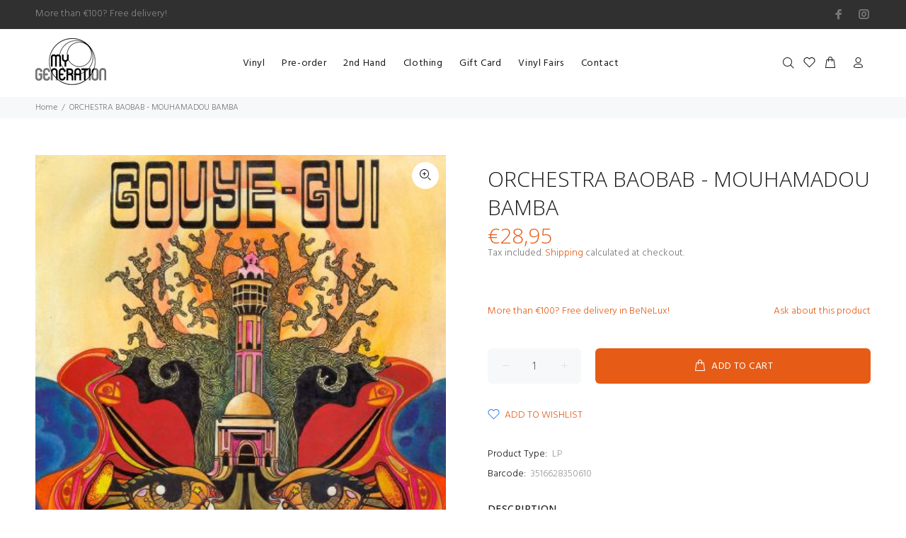

--- FILE ---
content_type: text/javascript; charset=utf-8
request_url: https://mygeneration.be/products/orchestra-baobab-mouhamadou-bamba.js
body_size: 485
content:
{"id":7532388614380,"title":"ORCHESTRA BAOBAB - MOUHAMADOU BAMBA","handle":"orchestra-baobab-mouhamadou-bamba","description":"\u003cmeta charset=\"UTF-8\"\u003e\n\u003cul class=\"ng-star-inserted\" data-mce-fragment=\"1\" _ngcontent-hfr-c47=\"\"\u003e\n\u003cli class=\"ng-star-inserted\" data-mce-fragment=\"1\" _ngcontent-hfr-c47=\"\"\u003eA1 Mouhamadou Bamba\u003c\/li\u003e\n\u003cli class=\"ng-star-inserted\" data-mce-fragment=\"1\" _ngcontent-hfr-c47=\"\"\u003eA2 Ndiawolou\u003c\/li\u003e\n\u003cli class=\"ng-star-inserted\" data-mce-fragment=\"1\" _ngcontent-hfr-c47=\"\"\u003eA3 Boulmamine\u003c\/li\u003e\n\u003cli class=\"ng-star-inserted\" data-mce-fragment=\"1\" _ngcontent-hfr-c47=\"\"\u003eB1 Gnawoe\u003c\/li\u003e\n\u003cli class=\"ng-star-inserted\" data-mce-fragment=\"1\" _ngcontent-hfr-c47=\"\"\u003eB2 Doomou Baaye\u003c\/li\u003e\n\u003cli class=\"ng-star-inserted\" data-mce-fragment=\"1\" _ngcontent-hfr-c47=\"\"\u003eB3 Yen Saay\u003c\/li\u003e\n\u003c\/ul\u003e","published_at":"2022-02-03T17:13:48+01:00","created_at":"2022-02-03T17:13:50+01:00","vendor":"My Generation","type":"LP","tags":["Format_LP","genre_world"],"price":2895,"price_min":2895,"price_max":2895,"available":true,"price_varies":false,"compare_at_price":null,"compare_at_price_min":0,"compare_at_price_max":0,"compare_at_price_varies":false,"variants":[{"id":42389158691052,"title":"Default Title","option1":"Default Title","option2":null,"option3":null,"sku":"","requires_shipping":true,"taxable":true,"featured_image":null,"available":true,"name":"ORCHESTRA BAOBAB - MOUHAMADOU BAMBA","public_title":null,"options":["Default Title"],"price":2895,"weight":0,"compare_at_price":null,"inventory_management":"shopify","barcode":"3516628350610","requires_selling_plan":false,"selling_plan_allocations":[]}],"images":["\/\/cdn.shopify.com\/s\/files\/1\/0552\/9993\/2341\/products\/Mouhamadou-Bamba-Edition-Limitee.jpg?v=1643904830"],"featured_image":"\/\/cdn.shopify.com\/s\/files\/1\/0552\/9993\/2341\/products\/Mouhamadou-Bamba-Edition-Limitee.jpg?v=1643904830","options":[{"name":"Title","position":1,"values":["Default Title"]}],"url":"\/products\/orchestra-baobab-mouhamadou-bamba","media":[{"alt":null,"id":29130273521900,"position":1,"preview_image":{"aspect_ratio":1.0,"height":400,"width":400,"src":"https:\/\/cdn.shopify.com\/s\/files\/1\/0552\/9993\/2341\/products\/Mouhamadou-Bamba-Edition-Limitee.jpg?v=1643904830"},"aspect_ratio":1.0,"height":400,"media_type":"image","src":"https:\/\/cdn.shopify.com\/s\/files\/1\/0552\/9993\/2341\/products\/Mouhamadou-Bamba-Edition-Limitee.jpg?v=1643904830","width":400}],"requires_selling_plan":false,"selling_plan_groups":[]}